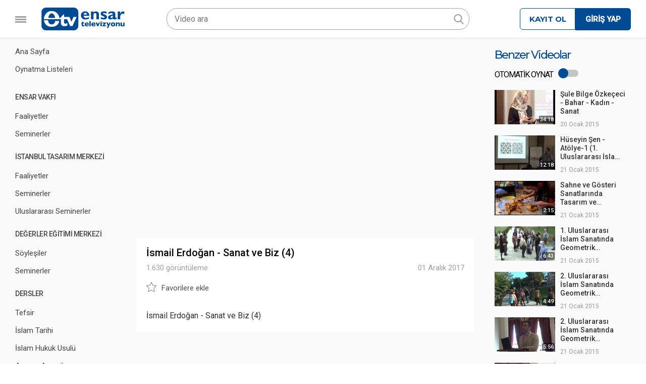

--- FILE ---
content_type: text/html; charset=UTF-8
request_url: https://ensar.tv/video/ismail-erdogan-sanat-ve-biz-4
body_size: 5028
content:

<!DOCTYPE html>
		<html  class="pc w1" itemscope itemtype="http://schema.org/Organization">
		<head>
		<meta http-equiv="Content-Type" content="text/html; charset=utf-8" />
		<meta http-equiv="Cache-control" content="max-age=864000">
		<title>İsmail Erdoğan - Sanat ve Biz (4)</title><meta property="og:description" content="İsmail Erdoğan - Sanat ve Biz (4)"><meta property="og:image" content="https://ensar.tv/theme/img/social-share-img.jpg"><meta property="og:title" content="İsmail Erdoğan - Sanat ve Biz (4)"><meta property="og:site_name" content="Ensar TV"><meta property="og:url" content="https://ensar.tv/video/ismail-erdogan-sanat-ve-biz-4"><meta name="twitter:card" value="summary" /><meta name="twitter:url" value="https://ensar.tv/video/ismail-erdogan-sanat-ve-biz-4" /><meta name="twitter:site" value="@EnsarTV" /><meta name="twitter:site:id" value="1336678062" /><meta name="twitter:creator" value="@EnsarTV" /><meta name="twitter:creator:id" value="1336678062" /><meta name="twitter:title" value="İsmail Erdoğan - Sanat ve Biz (4)" /><meta name="twitter:description" value="İsmail Erdoğan - Sanat ve Biz (4)" /><meta name="twitter:image" value="https://ensar.tv/theme/img/social-share-img.jpg" /><meta name="DC.title" lang="tr" content="İsmail Erdoğan - Sanat ve Biz (4)"><meta name="DC.creator" content="Ensar TV"><meta name="DC.subject" lang="tr" content="İsmail Erdoğan - Sanat ve Biz (4)"><meta name="DC.description" lang="tr" content="İsmail Erdoğan - Sanat ve Biz (4)"><meta name="DC.publisher" content="Ensar TV"><meta name="DC.type" scheme="DCMIType" content="Text"><meta name="DC.format" scheme="IMT" content="text/html"><meta name="DC.Language" content="tr-TR"><meta name="description" content="İsmail Erdoğan - Sanat ve Biz (4)"><meta name="keywords" content="istanbul tasarım merkezi,seminerler,ensar vakfı,ensar tv,video,ismail erdoğan - sanat ve biz (4)">
		<link rel="shortcut icon" type="image/x-icon" href="https://ensar.tv/theme/img/ensar-vakfi.ico">
		<link href="https://fonts.googleapis.com/css?family=Open+Sans:400&subset=latin-ext" rel="stylesheet">
		<link href="https://fonts.googleapis.com/css?family=Roboto:300,400,500&subset=latin-ext" rel="stylesheet">
		<link href="https://fonts.googleapis.com/css?family=Montserrat:500,700" rel="stylesheet" type="text/css">
		<meta name="viewport" content="width=device-width, initial-scale=1">
		<script type="text/javascript" src="https://ensar.tv/public/js/jquery.js??61348504363"></script>
		<script type="text/javascript" src="https://ensar.tv/public/js/global.min.js??61348504363"></script>
		<script type="text/javascript" src="https://ensar.tv/apps/scrollbar/scrollbar.js??61348504363"></script>
		<link href="https://ensar.tv/apps/scrollbar/scrollbar.css??61348504363" rel="stylesheet" type="text/css">
		<script type="text/javascript" src="https://ensar.tv/apps/scrollbar/mousewheel.js??61348504363"></script>
		<link href="https://ensar.tv/theme/css/global.min.css?98??61348504363" rel="stylesheet" type="text/css">
		<script type="text/javascript" src="https://ensar.tv/theme/js/global.min.js?3??61348504363"></script>
		<script type="text/javascript" src="https://ensar.tv/theme/js/ready.min.js??61348504363?"></script>
		<link rel="stylesheet" href="https://ensar.tv/theme/css/video.min.css?44??61348504363?2" type="text/css"></head>
		<body>
		
		<section id="site">
			
			<div id="ana-menu">
				<ul>
					<ul>
						<li><a href="https://ensar.tv/">Ana Sayfa</a></li>
						<li><a href="https://ensar.tv/oynatma-listeleri">Oynatma Listeleri</a></li>
					</ul>
					<ul><li class="baslik">ENSAR VAKFI</li></ul><li><a href="https://ensar.tv/ensar-vakfi/faaliyetler">Faaliyetler</a></li><li><a href="https://ensar.tv/ensar-vakfi/seminerler">Seminerler</a></li><ul><li class="baslik">İSTANBUL TASARIM MERKEZİ</li></ul><li><a href="https://ensar.tv/istanbul-tasarim-merkezi/faaliyetler">Faaliyetler</a></li><li><a href="https://ensar.tv/istanbul-tasarim-merkezi/seminerler">Seminerler</a></li><li><a href="https://ensar.tv/istanbul-tasarim-merkezi/uluslararasi-seminerler">Uluslararası Seminerler</a></li><ul><li class="baslik">DEĞERLER EĞİTİMİ MERKEZİ</li></ul><li><a href="https://ensar.tv/degerler-egitimi-merkezi/soylesiler">Söyleşiler</a></li><li><a href="https://ensar.tv/degerler-egitimi-merkezi/seminerler">Seminerler</a></li><ul><li class="baslik">DERSLER</li></ul><li><a href="https://ensar.tv/dersler/tefsir">Tefsir</a></li><li><a href="https://ensar.tv/dersler/islam-tarihi">İslam Tarihi</a></li><li><a href="https://ensar.tv/dersler/islam-hukuk-usulu">İslam Hukuk Usulü</a></li><li><a href="https://ensar.tv/dersler/arapca-avamil">Arapça Avamil</a></li><li><a href="https://ensar.tv/dersler/ilitam-arapca">İlitam Arapça</a></li><li><a href="https://ensar.tv/dersler/hadis-sohbetleri">Hadis Sohbetleri</a></li><ul><li><a href="https://ensar.tv/muhtelif">Muhtelif</a></li></ul>
					<ul>
						<div id="bottom_menu" class="pad1100m20">
							<a href="https://ensar.tv/hakkimizda">Yayıncı Künyesi (Hakkımızda)</a><br>
							<a href="https://ensar.tv/iletisim">İletişim</a><br>
						</div>
						<div id="copy" class="pad1100m20">
							Tüm içerik telifleri Ensar Vakfı'na aittir. İzinsiz kullanılamaz.<br><br>
							2026 &copy; Ensar Vakfı
						</div>
					</ul>
					
				</ul>
			</div>
			<section id="head" class="">
					
					<div id="mmi" class=""><span></span><span></span><span></span></div>
					<a href="https://ensar.tv/" id="logo"></a>
					<div id="search_cover"><div id="search" class="radius20p">
						<form action="https://ensar.tv/ara" method="get">
							<input autocomplete="off" placeholder="Video ara" type="text" name="ara" value="">
							<button class="radius20p" type="button" id="close"></button>
							<button class="radius20p" type="submit" id="submit"></button>
						</form>
					</div></div>
					<div id="member"><ul id="gk"><li id="kayit"><a href="https://ensar.tv/kayit-ol">KAYIT OL</a></li><li id="giris"><a href="https://ensar.tv/giris-yap"><span>GİRİŞ YAP</span></a></li></ul></div>
					
			</section><section id="body" class="video"><div id="ext1"><div id="ext2"><div id="ext3">
<div id="vi">

	<div id="player" class="resize" data-ratio="0.5625" width="100%" height="auto"></div>

	<!--<iframe id="player" class="resize" data-ratio="0.5625" width="100%" height="auto" src="https://www.youtube.com/embed/?rel=0&amp;showinfo=0&autoplay=1" frameborder="0" allow="autoplay; encrypted-media" allowfullscreen></iframe>-->
    
    <script>
	  var tag = document.createElement('script');
	  tag.src = 'https://www.youtube.com/iframe_api';
	  var firstScriptTag = document.getElementsByTagName('script')[0];
	  firstScriptTag.parentNode.insertBefore(tag, firstScriptTag);
	  var player;
	  function onYouTubeIframeAPIReady() {
		player = new YT.Player('player', {
		  height: 'auto',
		  width: '100%',
		  videoId: 'Twi52Zrb00Q',
		   playerVars: { 'autoplay': 1, 'controls': 1, 'enablejsapi':1, 'origin':'ensar.tv','rel':0,'showinfo':0 },
		  events: {
			'onReady': onPlayerReady,
			'onStateChange': onPlayerStateChange
		  }
		});
	  }
	  function onPlayerReady(event) {
		event.target.playVideo();
	  }
	  function onPlayerStateChange(event) {
		if(event.data==0){
			if($('input[name=otomatik_oynat]').val()==1){
				document.location.href='https://ensar.tv/video/sule-bilge-ozkececi-bahar-kadin-sanat';
			}
		}
	  }
	</script>
    
    <div id="pad">
        <h1>İsmail Erdoğan - Sanat ve Biz (4)</h1>
        <div id="ist" class="clear"><div id="izl">1.630 görüntüleme</div><div id="tar">01 Aralık 2017</div></div>
        <div id="but">
        	            <a data-mat="277" href="javascript:void(0)" class="add" id="fav"><svg id="czg" xmlns="http://www.w3.org/2000/svg" xmlns:xlink="http://www.w3.org/1999/xlink" version="1.1" x="0px" y="0px" viewBox="0 0 55.867 55.867" style="enable-background:new 0 0 55.867 55.867;" xml:space="preserve">
    <path d="M11.287,54.548c-0.207,0-0.414-0.064-0.588-0.191c-0.308-0.224-0.462-0.603-0.397-0.978l3.091-18.018L0.302,22.602  c-0.272-0.266-0.37-0.663-0.253-1.024c0.118-0.362,0.431-0.626,0.808-0.681l18.09-2.629l8.091-16.393  c0.168-0.342,0.516-0.558,0.896-0.558l0,0c0.381,0,0.729,0.216,0.896,0.558l8.09,16.393l18.091,2.629  c0.377,0.055,0.689,0.318,0.808,0.681c0.117,0.361,0.02,0.759-0.253,1.024L42.475,35.363l3.09,18.017  c0.064,0.375-0.09,0.754-0.397,0.978c-0.308,0.226-0.717,0.255-1.054,0.076l-16.18-8.506l-16.182,8.506  C11.606,54.51,11.446,54.548,11.287,54.548z M3.149,22.584l12.016,11.713c0.235,0.229,0.343,0.561,0.287,0.885L12.615,51.72  l14.854-7.808c0.291-0.154,0.638-0.154,0.931,0l14.852,7.808l-2.836-16.538c-0.056-0.324,0.052-0.655,0.287-0.885l12.016-11.713  l-16.605-2.413c-0.326-0.047-0.607-0.252-0.753-0.547L27.934,4.578l-7.427,15.047c-0.146,0.295-0.427,0.5-0.753,0.547L3.149,22.584z  "></path>
    </svg><svg id="dlg" xmlns="http://www.w3.org/2000/svg" xmlns:xlink="http://www.w3.org/1999/xlink" version="1.1" x="0px" y="0px" viewBox="0 0 55.867 55.867" style="enable-background:new 0 0 55.867 55.867;" xml:space="preserve">
    <path d="M55.818,21.578c-0.118-0.362-0.431-0.626-0.808-0.681L36.92,18.268L28.83,1.876c-0.168-0.342-0.516-0.558-0.896-0.558  s-0.729,0.216-0.896,0.558l-8.091,16.393l-18.09,2.629c-0.377,0.055-0.689,0.318-0.808,0.681c-0.117,0.361-0.02,0.759,0.253,1.024  l13.091,12.76l-3.091,18.018c-0.064,0.375,0.09,0.754,0.397,0.978c0.309,0.226,0.718,0.255,1.053,0.076l16.182-8.506l16.18,8.506  c0.146,0.077,0.307,0.115,0.466,0.115c0.207,0,0.413-0.064,0.588-0.191c0.308-0.224,0.462-0.603,0.397-0.978l-3.09-18.017  l13.091-12.761C55.838,22.336,55.936,21.939,55.818,21.578z" fill="#969696"></path></svg><span>Favorilere ekle</span></a>
        </div>
        
        <div id="ack">İsmail Erdoğan - Sanat ve Biz (4)</div>
    </div>
</div>
<div id="onerilen" class="video_scroll">
	<div class="mobpad">
        <div id="title">Benzer Videolar</div>
        
        
                
        
        <div id="otomatik_oynat"><div class="baslik">OTOMATİK OYNAT</div>
            <div class="ac_kapa acik">
                <a href="javascript:void(0)" id="kapla">
                    <div id="anahtar"></div>
                </a>
                <input type="hidden" name="otomatik_oynat" value="1">
            </div>
        </div>
        <div class="vc bnzr lod act radius2p nml"><a href="https://ensar.tv/video/sule-bilge-ozkececi-bahar-kadin-sanat"><div class="imglod"><span class="radius2p" id="sure">34:18</span><img onload="imgAct(this)" title="Şule Bilge Özkeçeci - Bahar - Kadın - Sanat" class="radius2p_top load" data-src="https://i.ytimg.com/vi/eNz-Zqu2ztw/mqdefault.jpg" width="100%" hegiht="auto" style="display: block;"></div><div class="info"><h3 class="word-break beflod">Şule Bilge Özkeçeci - Bahar - Kadın - Sanat</h3><div id="tarih" class="beflod">20 Ocak 2015</div></div></a></div><div class="vc bnzr lod act radius2p nml"><a href="https://ensar.tv/video/huseyin-sen-atolye-1-1-uluslararasi-islam-sanatinda-geometrik-desenler-calistayi"><div class="imglod"><span class="radius2p" id="sure">12:18</span><img onload="imgAct(this)" title="Hüseyin Şen - Atölye-1 (1. Uluslararası İslam Sanatında Geometrik Desenler Çalıştayı)" class="radius2p_top load" data-src="https://i.ytimg.com/vi/GpWtGFhz6WY/mqdefault.jpg" width="100%" hegiht="auto" style="display: block;"></div><div class="info"><h3 class="word-break beflod">Hüseyin Şen - Atölye-1 (1. Uluslararası İslam Sanatında Geometrik Desenler Çalıştayı)</h3><div id="tarih" class="beflod">21 Ocak 2015</div></div></a></div><div class="vc bnzr lod act radius2p nml"><a href="https://ensar.tv/video/sahne-ve-gosteri-sanatlarinda-tasarim-ve-uygulama"><div class="imglod"><span class="radius2p" id="sure">2:15</span><img onload="imgAct(this)" title="Sahne ve Gösteri Sanatlarında Tasarım ve Uygulama" class="radius2p_top load" data-src="https://i.ytimg.com/vi/07Z2DMtCtrg/mqdefault.jpg" width="100%" hegiht="auto" style="display: block;"></div><div class="info"><h3 class="word-break beflod">Sahne ve Gösteri Sanatlarında Tasarım ve Uygulama</h3><div id="tarih" class="beflod">21 Ocak 2015</div></div></a></div><div class="vc bnzr lod act radius2p nml"><a href="https://ensar.tv/video/1-uluslararasi-islam-sanatinda-geometrik-desenler-calistayi-edirne-gezisi"><div class="imglod"><span class="radius2p" id="sure">6:43</span><img onload="imgAct(this)" title="1. Uluslararası İslam Sanatında Geometrik Desenler Çalıştayı - Edirne Gezisi" class="radius2p_top load" data-src="https://i.ytimg.com/vi/fl9CNujSqNg/mqdefault.jpg" width="100%" hegiht="auto" style="display: block;"></div><div class="info"><h3 class="word-break beflod">1. Uluslararası İslam Sanatında Geometrik Desenler Çalıştayı - Edirne Gezisi</h3><div id="tarih" class="beflod">21 Ocak 2015</div></div></a></div><div class="vc bnzr lod act radius2p nml"><a href="https://ensar.tv/video/2-uluslararasi-islam-sanatinda-geometrik-desenler-calistayi-beysehir-gezisi"><div class="imglod"><span class="radius2p" id="sure">4:49</span><img onload="imgAct(this)" title="2. Uluslararası İslam Sanatında Geometrik Desenler Çalıştayı - Beyşehir Gezisi" class="radius2p_top load" data-src="https://i.ytimg.com/vi/EHoUUaGW9pk/mqdefault.jpg" width="100%" hegiht="auto" style="display: block;"></div><div class="info"><h3 class="word-break beflod">2. Uluslararası İslam Sanatında Geometrik Desenler Çalıştayı - Beyşehir Gezisi</h3><div id="tarih" class="beflod">21 Ocak 2015</div></div></a></div><div class="vc bnzr lod act radius2p nml"><a href="https://ensar.tv/video/2-uluslararasi-islam-sanatinda-geometrik-desenler-calistayi-acilis-konusmalari"><div class="imglod"><span class="radius2p" id="sure">5:56</span><img onload="imgAct(this)" title="2. Uluslararası İslam Sanatında Geometrik Desenler Çalıştayı Açılış Konuşmaları" class="radius2p_top load" data-src="https://i.ytimg.com/vi/Vr6LcOHBP8c/mqdefault.jpg" width="100%" hegiht="auto" style="display: block;"></div><div class="info"><h3 class="word-break beflod">2. Uluslararası İslam Sanatında Geometrik Desenler Çalıştayı Açılış Konuşmaları</h3><div id="tarih" class="beflod">21 Ocak 2015</div></div></a></div><div class="vc bnzr lod act radius2p nml"><a href="https://ensar.tv/video/hendesen-2-uluslararasi-islam-sanatinda-geometrik-desenler-sergisi"><div class="imglod"><span class="radius2p" id="sure">6:12</span><img onload="imgAct(this)" title="Hendesen - 2. Uluslararası İslam Sanatında Geometrik Desenler Sergisi" class="radius2p_top load" data-src="https://i.ytimg.com/vi/pKwQMwgfyWw/mqdefault.jpg" width="100%" hegiht="auto" style="display: block;"></div><div class="info"><h3 class="word-break beflod">Hendesen - 2. Uluslararası İslam Sanatında Geometrik Desenler Sergisi</h3><div id="tarih" class="beflod">21 Ocak 2015</div></div></a></div><div class="vc bnzr lod act radius2p nml"><a href="https://ensar.tv/video/iznik-ve-osmanli-sanatlari-resim-sergisi-karl-talip-karanin-bakisiyla"><div class="imglod"><span class="radius2p" id="sure">5:53</span><img onload="imgAct(this)" title="İznik ve Osmanlı Sanatları Resim Sergisi (Karl Talip Kara'nın Bakışıyla)" class="radius2p_top load" data-src="https://i.ytimg.com/vi/jwc7YLOPE0o/mqdefault.jpg" width="100%" hegiht="auto" style="display: block;"></div><div class="info"><h3 class="word-break beflod">İznik ve Osmanlı Sanatları Resim Sergisi (Karl Talip Kara'nın Bakışıyla)</h3><div id="tarih" class="beflod">21 Ocak 2015</div></div></a></div><div class="vc bnzr lod act radius2p nml"><a href="https://ensar.tv/video/hendesen-sergisi-1islam-sanatinda-geometrik-desenler-calistayi"><div class="imglod"><span class="radius2p" id="sure">2:20</span><img onload="imgAct(this)" title="Hendesen Sergisi (1.İslam Sanatında Geometrik Desenler Çalıştayı)" class="radius2p_top load" data-src="https://i.ytimg.com/vi/0BJAs66dDKo/mqdefault.jpg" width="100%" hegiht="auto" style="display: block;"></div><div class="info"><h3 class="word-break beflod">Hendesen Sergisi (1.İslam Sanatında Geometrik Desenler Çalıştayı)</h3><div id="tarih" class="beflod">21 Ocak 2015</div></div></a></div><div class="vc bnzr lod act radius2p nml"><a href="https://ensar.tv/video/baharin-sanata-yansimasi-sankad-sergisi"><div class="imglod"><span class="radius2p" id="sure">5:26</span><img onload="imgAct(this)" title="Baharın Sanata Yansıması (Sankad Sergisi)" class="radius2p_top load" data-src="https://i.ytimg.com/vi/aOhvOs0T7-c/mqdefault.jpg" width="100%" hegiht="auto" style="display: block;"></div><div class="info"><h3 class="word-break beflod">Baharın Sanata Yansıması (Sankad Sergisi)</h3><div id="tarih" class="beflod">21 Ocak 2015</div></div></a></div><div class="vc bnzr lod act radius2p nml"><a href="https://ensar.tv/video/reza-hemmatirad-sanat-uzerine"><div class="imglod"><span class="radius2p" id="sure">23:10</span><img onload="imgAct(this)" title="Reza Hemmatirad - Sanat Üzerine" class="radius2p_top load" data-src="https://i.ytimg.com/vi/PnxuGgfPX9c/mqdefault.jpg" width="100%" hegiht="auto" style="display: block;"></div><div class="info"><h3 class="word-break beflod">Reza Hemmatirad - Sanat Üzerine</h3><div id="tarih" class="beflod">21 Ocak 2015</div></div></a></div><div class="vc bnzr lod act radius2p nml"><a href="https://ensar.tv/video/asim-gultekin-gelin-konusalim-[sanat-siyaset-felsefe]"><div class="imglod"><span class="radius2p" id="sure">22:05</span><img onload="imgAct(this)" title="Asım Gültekin | Gelin Konuşalım - [Sanat - Siyaset - Felsefe]" class="radius2p_top load" data-src="https://i.ytimg.com/vi/dSp0VE1YpUU/mqdefault.jpg" width="100%" hegiht="auto" style="display: block;"></div><div class="info"><h3 class="word-break beflod">Asım Gültekin | Gelin Konuşalım - [Sanat - Siyaset - Felsefe]</h3><div id="tarih" class="beflod">21 Ocak 2015</div></div></a></div><div class="vc bnzr lod act radius2p nml"><a href="https://ensar.tv/video/2-uluslararasi-islam-sanatinda-geometrik-desenler-calistayi-roportajlar"><div class="imglod"><span class="radius2p" id="sure">8:06</span><img onload="imgAct(this)" title="2. Uluslararası İslam Sanatında Geometrik Desenler Çalıştayı - Röportajlar" class="radius2p_top load" data-src="https://i.ytimg.com/vi/QdOdq8jlVOc/mqdefault.jpg" width="100%" hegiht="auto" style="display: block;"></div><div class="info"><h3 class="word-break beflod">2. Uluslararası İslam Sanatında Geometrik Desenler Çalıştayı - Röportajlar</h3><div id="tarih" class="beflod">21 Ocak 2015</div></div></a></div><div class="vc bnzr lod act radius2p nml"><a href="https://ensar.tv/video/naser-mughrabi-uluslararasi-islam-sanatinda-geometrik-desenler-atolye-1"><div class="imglod"><span class="radius2p" id="sure">23:37</span><img onload="imgAct(this)" title="Naser Mughrabi - Uluslararası İslam Sanatında Geometrik Desenler (Atölye 1)" class="radius2p_top load" data-src="https://i.ytimg.com/vi/36_qZapwJXU/mqdefault.jpg" width="100%" hegiht="auto" style="display: block;"></div><div class="info"><h3 class="word-break beflod">Naser Mughrabi - Uluslararası İslam Sanatında Geometrik Desenler (Atölye 1)</h3><div id="tarih" class="beflod">21 Ocak 2015</div></div></a></div><div class="vc bnzr lod act radius2p nml"><a href="https://ensar.tv/video/erol-erdogan-danistayin-katsayi-uygulamasi"><div class="imglod"><span class="radius2p" id="sure">27:30</span><img onload="imgAct(this)" title="Erol Erdoğan - Danıştayın Katsayı Uygulaması" class="radius2p_top load" data-src="https://i.ytimg.com/vi/N3vduH3S8OA/mqdefault.jpg" width="100%" hegiht="auto" style="display: block;"></div><div class="info"><h3 class="word-break beflod">Erol Erdoğan - Danıştayın Katsayı Uygulaması</h3><div id="tarih" class="beflod">21 Ocak 2015</div></div></a></div>	</div>
</div></div></div></div>    
    
				
				<section id="social">
					<ul class="_4"><li><a class="load-bg" target="_blank" href="https://www.youtube.com/channel/UCihQGr1CELdLencLTczJYxw/" id="youtube"><span>Youtube</span></a></li><li><a class="load-bg" target="_blank" href="https://www.facebook.com/ensarinfo" id="facebook"><span>Facebook</span></a></li><li><a class="load-bg" target="_blank" href="https://twitter.com/ensarvakfi" id="twitter"><span>Twitter</span></a></li><li><a class="load-bg" target="_blank" href="https://www.instagram.com/ensarvakfi" id="instagram"><span>Instagram</span></a></li></ul>
				</section>
				
			</section>
		</section>
		<script async src="https://www.googletagmanager.com/gtag/js?id=UA-47362883-23"></script>
		<script>
		  window.dataLayer = window.dataLayer || [];
		  function gtag(){dataLayer.push(arguments);}
		  gtag('js', new Date());
		  gtag('config', 'UA-47362883-23');
		</script><script defer src="https://static.cloudflareinsights.com/beacon.min.js/vcd15cbe7772f49c399c6a5babf22c1241717689176015" integrity="sha512-ZpsOmlRQV6y907TI0dKBHq9Md29nnaEIPlkf84rnaERnq6zvWvPUqr2ft8M1aS28oN72PdrCzSjY4U6VaAw1EQ==" data-cf-beacon='{"version":"2024.11.0","token":"7230c9857139475f93ab33bd8f01ae01","r":1,"server_timing":{"name":{"cfCacheStatus":true,"cfEdge":true,"cfExtPri":true,"cfL4":true,"cfOrigin":true,"cfSpeedBrain":true},"location_startswith":null}}' crossorigin="anonymous"></script>
</body></html>

--- FILE ---
content_type: text/css
request_url: https://ensar.tv/theme/css/global.min.css?98??61348504363
body_size: 5371
content:
.PP #PPpage:before,.clear:after,.lod.act .beflod:before,.sk-fading-circle .sk-circle:before,.vc.oy #adet:after,.vc.oy #oynat:before,section#social a:before{content:''}#head,#head #member,#mmi,#search_cover,.collr,.video_scroll .vc,.w3 .video_scroll #scroll,section#social a:before,section#social ul a span,ul#gk li{vertical-align:top}#bottom_menu a,*{font-family:Roboto,Arial,sans-serif}*,p{padding:0}#sfyblg,img{font-style:italic}#head,.lod.act .beflod:before{top:0;display:block;width:100%}#head,#mmi span,.lod .imglod,body,html,section#social,section#social ul{width:100%}#head,#mmi span,#search,#search input,#site,.clear:after{display:block}a#logo,body,html{display:inline-block}#bottom_menu a:hover,#notact a:hover{text-decoration:underline}#notact a.dis,*{text-decoration:none}body,html{height:100%!important}*{box-sizing:border-box;-webkit-box-sizing:border-box;-moz-box-sizing:border-box;list-style:none;background-position:center center;background-repeat:no-repeat;margin:0}b,strong{font-weight:700!important}p{margin:15px 0}.clear:after{clear:both}.radius2p{border-radius:2px;-moz-border-radius:2px;-webkit-border-radius:2px}.radius6p{border-radius:6px;-moz-border-radius:6px;-webkit-border-radius:6px}.radius50{border-radius:50%;-moz-border-radius:50%;-webkit-border-radius:50%}.radius20p{border-radius:20px;-moz-border-radius:20px;-webkit-border-radius:20px}img{display:none;font-size:13px;line-height:20px;color:#a0a0a0}@keyframes animate_haber{0%{background-position:-800px 0}100%{background-position:800px 0}}.lod.act .beflod:before,.lod.act .imglod{background-color:#ccc;animation-name:animate_haber;animation-duration:2s;animation-iteration-count:infinite;animation-timing-function:linear;background:-webkit-gradient(linear,left top,right top,color-stop(8%,#eee),color-stop(18%,#ddd),color-stop(33%,#eee));background:-webkit-linear-gradient(left top,#eee 8%,#ddd 18%,#eee 33%);background:linear-gradient(left top,#eee 8%,#ddd 18%,#eee 33%);-webkit-background-size:800px 400px;background-size:800px 400px}.vc.oy #adet:after,.vc.oy #oynat:before,.video_scroll #next,.video_scroll #prev,ul#social-circ a{background-repeat:no-repeat;background-position:center center}#search button#close,#search button#submit{background-color:transparent;outline:0;cursor:pointer}.lod.act .imglod img{visibility:hidden!important}.lod.act .beflod{position:relative!important;z-index:2}.lod.act .beflod:before{position:absolute;z-index:2;left:0;right:0;bottom:0;height:100%}#ana-menu>ul,#ana-menu>ul>ul li,#search,form#bulten #cov{position:relative}#body,#mmi{z-index:10}#mmi,a#logo{height:45px}#head{position:fixed;z-index:999;background-color:#fff;padding:15px 20px;-webkit-box-shadow:0 1px 3px 0 rgba(0,0,0,.1)!important;box-shadow:0 1px 3px 0 rgba(0,0,0,.1)!important}#mmi{width:52px;margin:0 5px 0 0;padding:15px;float:left;cursor:pointer}#mmi span{height:3px;margin-top:2px;background-color:#a0a0a0}#mmi.active span:nth-child(1),#mmi.active span:nth-child(4){top:11px;width:0%;left:50%}a#logo{float:left;background-image:url(../img/ensar-tv-logo.svg);width:165px;background-size:165px 45px}#search_cover{width:calc(100% - 530px);margin:0 30px;float:left}#search{border:1px solid #a0a0a0;margin:1px auto;max-width:600px}#search input{margin:10px 15px;padding-right:20px;border:0;outline:0;font-size:16px;line-height:21px;width:calc(100% - 47px)}#search button#submit{position:absolute;border:0;top:0;right:0;width:41px;height:41px;background-image:url(../img/search.svg);background-size:20px 20px}#search button#close{display:none;position:absolute;border:0;top:0;left:0;width:37px;height:37px;background-image:url(../img/close.svg);background-size:13px 13px}#ana-menu>ul,#head #member,ul#gk,ul#gk li{display:inline-block}#head #member{float:right;height:45px}ul#gk{width:220px;height:43px;margin-top:1px}ul#gk li{width:50%}ul#gk li#kayit a{color:#004b93;border:1px solid #004b93;padding:13px 12px!important;border-top-left-radius:6px;border-bottom-left-radius:6px;-moz-border-radius-topleft:6px;-moz-border-radius-bottomleft:6px;-webkit-border-top-left-radius:6px;-webkit-border-bottom-left-radius:6px}#ana-menu{width:0;position:fixed;z-index:998;top:0;left:0;height:100%!important}#ana-menu>ul{width:200px;height:calc(100% - 75px)!important;margin-top:75px;background-color:#fafafa;overflow:hidden}#ana-menu ul li{display:block;margin:0 10px; border-radius:8px}#ana-menu ul li:not(.baslik):hover{background-color:#dcdcdc}#ana-menu ul li a,#ana-menu ul li.baslik{display:block;padding:7px 18px;color:#444;font-weight:400}#iletisim #map,form#bulten #cov,section#social,section#social a:before,section#social ul a span,section#social ul li,ul#social-circ a{display:inline-block}#ana-menu ul li.baslik{font-size:14px;line-height:21px;font-weight:500;letter-spacing:-.5px;padding-bottom:0!important}#ana-menu ul li a{font-size:15px;line-height:21px}#ana-menu>ul>ul{padding:10px 0;margin:0}#ana-menu>ul>ul:first-child{border:none!important}#body{margin-top:75px;padding:0;background-color:#fafafa}#bottom_menu{padding:15px 30px}#bottom_menu a{font-size:14px;line-height:34px;white-space:nowrap;color:#444;font-weight:400}#copy{font-size:13px;line-height:22px;font-weight:400;padding:0 30px 20px;color:#777}ul#social-circ{text-align:left}#iletisim #map,#notact,.PP,.vc.oy #adet,ul#menu a{text-align:center}ul#social-circ a{width:40px;height:40px;margin-left:5px;background-size:40px 40px}section#social a#facebook:before,ul#social-circ #facebook{background-image:url(../img/facebook.svg)}section#social a#youtube:before,ul#social-circ #youtube{background-image:url(../img/youtube.svg)}section#social a#twitter:before,ul#social-circ #twitter{background-image:url(../img/twitter.svg)}section#social a#instagram:before,ul#social-circ #instagram{background-image:url(../img/instagram.svg)}ul#social-circ a:first-child{margin:0!important}section#social ul{display:block}section#social ul a{text-align:center;padding:5px 0 10px;display:block}section#social ul._4 li{width:calc(100% / 4)}section#social ul._3 li{width:calc(100% / 3)}section#social ul._2 li{width:calc(100% / 2)}section#social ul._1 li{width:100%}section#social ul a span{color:#fff;font-size:14px;font-weight:400;line-height:40px}section#social a:before{width:40px;height:40px;background-size:40px 40px;margin-right:10px}section#social a#facebook{background-color:#3b5a98}section#social a#youtube{background-color:#d42428}section#social a#twitter{background-color:#0fb3c9}section#social a#instagram{background-color:#527fa2}section #title{margin-bottom:15px;display:block;font-size:22px;line-height:28px;font-weight:500;font-family:Montserrat,sans-serif;letter-spacing:-2px;color:#004b93}#iletisim #map{color:#004b93}#iletisim #map svg{fill:#004b93;width:40px;height:40px}#iletisim #map:hover svg{fill:#000}#iletisim #map div{line-height:40px}#iletisim #map:hover div{color:#000}#iletisim ul#social-circ{display:block;margin:10px 0}form#bulten button,form#bulten input{outline:0;display:inline-block}form#bulten #cov{height:40px;width:100%}form#bulten{max-width:340px;display:block;margin:10px 0}form#bulten input{display:block;width:100%;border:1px solid #004b93;font-size:15px;line-height:16px;padding:11px 91px 11px 11px}form#bulten input:focus{border:2px solid #004b93;padding:10px;width:100%}form#bulten button{position:absolute;right:0;top:0;cursor:pointer;width:80px;height:40px;background-color:#004b93;border:none;color:#fff}form#bulten .error,form#bulten .success{font-size:16px;padding-bottom:20px;float:left;line-height:20px}form#bulten .error{color:red}form#bulten .success{color:#09f}section .col-left,section .col-right{width:calc(50% - 20px);display:inline-block;float:left}section .col-left{padding-right:20px}section .col-right{padding-left:20px}section .clear:after{display:block;clear:both}#body.marleft0{margin-left:0!important}#body #ext1{padding:30px}#body #ext3{visibility:hidden;width:100%;font-size:0;margin:0 auto}#body a,#body p{font-size:18px;line-height:29px}#body.w7 #ext3{width:1530px}#body.w6 #ext3{width:1275px}#body.w5 #ext3{width:1150px}#body.w4 #ext3{width:920px}#body.w3 #ext3{width:690px}#body.w2 #ext3{width:460px}#body.w1 #ext3{width:100%}#body.w2 #ext1,#body.w3 #ext1{padding:25px 30px}#body.w1 #ext1{padding:25px 0}#body.w1 #title{padding:0 20px}#body.ara.w1 .vc,#body.profil.w1 .vc,#body.w1 #kategori .vc{width:calc(50% - 5px)!important;margin-right:10px}#body.ara.w1 .vc:nth-child(2n),#body.profil.w1 .vc:nth-child(2n),#body.w1 #kategori .vc:nth-child(2n){margin-right:0!important}#body.kategori .vc{margin-bottom:30px}#body.w2 .vc.vh,#body.w3 .vc.vh,#body.w4 .vc.vh,#body.w5 .vc.vh{width:225px!important}#body.w6 .vc.vh,#body.w7 .vc.vh{width:250px!important}#body.w7 .vc .imglod{width:100%;height:auto}#body.w7 .vc.act .imglod{width:250px!important;height:140.6px}#body.w6 .vc.act .imglod{height:140.6px}#body.w2 .vc.act .imglod,#body.w3 .vc.act .imglod,#body.w4 .vc.act .imglod,#body.w5 .vc.act .imglod{height:126.5px}#body.w1 .vc.act .imglod{height:125px}#body p{margin:15px 0}#notact,#notact a{font-size:15px;line-height:20px}#notact{padding:30px;background-color:beige;color:#aa302d}#notact a{display:inline;color:#15c}#notact a.dis{pointer-events:none;cursor:default}.video_scroll{margin-top:30px;font-size:0!important}.video_scroll .alan_baslik{margin-bottom:10px;padding-right:5px;display:inline-block;width:100%}.video_scroll .alan_baslik h1{font-size:19px;color:#000;font-family:Roboto,Arial,sans-serif;font-weight:400;line-height:29px;float:left}.video_scroll .alan_baslik a{font-size:15px;color:#004b93;font-family:Roboto,Arial,sans-serif;font-weight:400;line-height:20px;float:right}.video_scroll #cover{position:relative;width:100%;margin-bottom:20px}.video_scroll #scroll_cover{position:relative;width:calc(100% - 5px);overflow:hidden}#body.w1 .video_scroll #scroll_cover{width:calc(100% - 0px)}.video_scroll #scroll{margin-top:0}.vc.oy #adet:after,.vc.oy #oynat:before{margin:0 auto;background-size:24px 24px}.vc .imglod{position:relative}.vc.oy #adet_op{position:absolute;background-color:#333;width:35%;height:100%;right:0;opacity:.8;-ms-filter:"alpha(opacity=80)";z-index:2}.vc.oy:hover #adet_op{width:100%;z-index:4}.vc.oy #adet{position:absolute;opacity:1;-ms-filter:"alpha(opacity=100)";width:35%;height:100%;right:0;color:#fff;display:flex;-ms-flex-direction:column;-webkit-flex-direction:column;flex-direction:column;-ms-flex-align:center;-webkit-align-items:center;align-items:center;-ms-flex-pack:center;-webkit-justify-content:center;justify-content:center;z-index:3}.vc.oy #adet span{font-size:18px;line-height:26px}.vc.oy #adet:after{display:block;width:24px;height:24px;background-image:url(../img/liste-oynat.svg)}.vc.oy #oynat{display:none;position:absolute;width:100%;height:100%;left:0;right:0;top:0;bottom:0;-ms-flex-direction:column;-webkit-flex-direction:column;flex-direction:column;-ms-flex-align:center;-webkit-align-items:center;align-items:center;-ms-flex-pack:center;-webkit-justify-content:center;justify-content:center;z-index:5;color:#fff;font-size:16px}.vc.oy #oynat:before{display:block;width:24px;height:24px;background-image:url(../img/oynat.svg)}.vc.oy:hover #oynat{display:flex}.video_scroll .vc.oy h3{-webkit-line-clamp:2!important}.video_scroll .vc.vh{width:225px;height:250px;background-color:#fff;display:inline-block;margin-right:5px;margin-bottom:5px!important}#body.w1 .vc.oy:nth-child(2n){margin-right:0!important}#body.w1 .vc{height:auto!important}#body.w1 .vc.oy{width:calc((100% - 5px)/ 2)}.video_scroll .vc img{display:block;width:100%;height:auto;max-height:150px}.video_scroll .vc #tur{display:block;padding:0;margin:5px 15px;color:#999;font-size:12px;line-height:17px}.video_scroll .vc h3{margin:10px 15px 5px;word-wrap:break-word;font-size:15px;line-height:20px;color:#333;font-family:Roboto,sans-serif;font-weight:400;-webkit-transition:.25s ease-in-out;transition:.25s ease-in-out;-moz-transition:.25s ease-in-out;-o-transition:.25s ease-in-out;display:-webkit-box;max-height:60px;-webkit-line-clamp:3;-webkit-box-orient:vertical;overflow:hidden;text-overflow:ellipsis}.video_scroll .vc:last-child{margin-right:0!important}.video_scroll .vc:hover h3{color:#004b93}.video_scroll .vc #tarih{display:inline-block;margin:5px 15px 10px;font-size:12px;line-height:17px;color:#999}.video_scroll #next,.video_scroll #prev{position:absolute;width:35px;height:50px;background-color:#004b93;z-index:101;opacity:.4;-ms-filter:"alpha(opacity=40)";background-size:20px 20px;top:calc(50% - 30px)}.video_scroll #next:hover,.video_scroll #prev:hover{opacity:1;-ms-filter:"alpha(opacity=100)"}.video_scroll #prev{left:-35px;background-image:url(../img/prev.svg);display:none;border-bottom-left-radius:3px;-moz-border-radius-topleft:3px;-moz-border-radius-bottomleft:3px;-webkit-border-top-left-radius:3px;-webkit-border-bottom-left-radius:3px}.video_scroll #next{right:-30px;background-image:url(../img/next.svg);border-bottom-right-radius:3px;-moz-border-radius-topright:3px;-moz-border-radius-bottomright:3px;-webkit-border-top-right-radius:3px;-webkit-border-bottom-right-radius:3px}#body.w2 #prev,#body.w3 #prev{width:30px;left:-30px;background-size:18px 18px}#body.w2 #next,#body.w3 #next{width:30px;right:-25px;background-size:18px 18px}#body.w1 .video_scroll #next,#body.w1 .video_scroll #prev{display:none!important}.w3 .video_scroll #scroll{width:auto}.w3 .video_scroll .ps-scrollbar-x-rail{opacity:.6}.w4 .video_scroll .vc.vh{margin-bottom:0!important;margin-top:0!important}@media all and (max-width:500px){#ana-menu ul li a,#ana-menu ul li.baslik{font-size:16px;line-height:24px}#bottom_menu a{font-size:18px;line-height:28px;margin:10px 0;display:inline-block}#copy{font-size:15px}}@media all and (max-width:800px){.video_scroll .alan_baslik{margin:5px 15px 15px;width:calc(100% - 30px)}}button.button{cursor:pointer;color:#fff;border:none;padding:10px 17px;margin:0;outline-color:#004b93;background-color:#004b93;display:inline;font-size:15px;font-weight:500}.input #bord div#a{background-color:#004b93!important}#error_top,#success{margin-top:10px!important}.collr{width:calc(50% - 20px);font-size:0;display:inline-block}.coll{padding-right:20px}.colr{padding-left:20px}form.gkf{max-width:400px;display:block;margin:0 auto 30px}form.gkf h3{letter-spacing:-2px;font-family:Montserrat,sans-serif;color:#004b93;font-weight:700;font-size:36px}form.gkf h3 span{display:block;margin-top:10px;font-size:17px;line-height:22px;color:#414141;font-weight:400;text-transform:none;letter-spacing:-1px}#member img#user{display:inline;width:41px;height:41px;float:left;margin-top:2px}#member #uye{line-height:41px;font-size:16px;float:left;margin-left:10px}@media all and (max-width:1400px){#body{margin-left:230px}#ana-menu ul{width:230px}#ana-menu ul li a,#ana-menu ul li.baslik{padding-left:20px;padding-right:20px}}@media all and (min-width:1100px){#head{padding:15px 30px 15px 15px;height:75px}#mmi{margin:0 15px 0 0;padding:15px}#ana-menu ul{width:250px}#body{margin-left:250px}form#bulten{max-width:340px}}@media all and (max-width:1100px){.pad1100m20{padding-left:20px!important;padding-right:20px!important}section .col-left,section .col-right{width:100%!important;padding:0!important}form#bulten{max-width:100%!important}}@media all and (min-width:950px){ul#gk a{font-family:Montserrat,sans-serif;display:block;color:#004b93;padding:14px 12px;line-height:15px;text-align:center;font-size:15px;font-weight:700}ul#gk li#giris a{color:#fff;background-color:#004b93;border-top-right-radius:6px;border-bottom-right-radius:6px;-moz-border-radius-topright:6px;-moz-border-radius-bottomright:6px;-webkit-border-top-right-radius:6px;-webkit-border-bottom-right-radius:6px}}@media all and (max-width:950px){ul#gk,ul#gk li#giris{width:41px}#ana-menu,#member #uye,ul#gk li#giris span{display:none}ul#gk li#kayit{display:none!important}ul#gk li#giris a{width:41px;height:41px;margin-top:2px;display:block;background-image:url(../img/user.svg);background-size:41px 41px}#body{margin-left:0!important}#search_cover{width:calc(100% - 323px)}}@media all and (max-width:800px){#ana-menu>ul,#body{margin-top:65px}#head{padding:10px 15px 10px 0;height:65px}#ana-menu>ul{height:calc(100% - 65px)!important}form.gkf{display:block}.coll,.colr{width:100%;padding:0}.giris-yap #ext3,.profil #ext3,.sifrem-neydi #ext3{padding:0 20px!important}}@media all and (max-width:600px){section#social a span{display:none!important}#body.hakkimizda #ext3,#body.iletisim #ext3{padding:0 20px}}@media all and (max-width:500px){#search,#search_cover{width:41px;height:41px}#search_cover{float:right;margin:1px 0 1px 10px}#search{border-width:2px}#search input{display:none;margin:8px 15px;padding-left:20px!important;width:calc(100% - 30px)}#search button#submit{width:37px;height:37px}#head.as #search_cover{width:calc(100% - 57px);margin-left:0!important}#head.as #search{width:100%}#head.as #logo,#head.as #member{display:none}#head.as #search button#close,#head.as #search input{display:block}}@media all and (max-width:505px){#ana-menu,#ana-menu ul{width:100%}#ana-menu{left:-100%}}.PP{overflow-y:scroll;width:100%;background-color:rgba(0,0,0,.4);position:fixed;height:100%}.PP #PPcover,.PP #PPpage:before,.hide{display:inline-block}.PP,.PP #PPcover,.PP #PPpage:before{vertical-align:middle}.PP #PPpage{margin:0;top:0;left:0;width:100%;height:100%!important;position:absolute}.PP #PPpage:before{height:100%}.PP #PPcontent,.PP #PPcover,.PP #PPtitle{width:auto;height:auto}.PP #PPcover{text-align:left;position:relative;min-width:150px;background:#fff;padding:0;margin:100px auto}#auto_load_icon,#oylist ul,#uye_menu ul,.syf{text-align:center}.PP #PPcontent div,.PP #PPtitle{display:block}.PP #PPtitle{font-size:14px;font-weight:700;line-height:20px;padding:10px 40px 10px 10px;background-color:#e6e6e6}.PP #PPcontent{position:relative;display:block;font-family:inherit;font-weight:400;font-size:14px;line-height:22px;color:#000;padding:0}.PP #PPcontent p{padding:10px;margin:0}.PP #PPclose{width:20px;height:20px;position:absolute;right:10px;top:10px;background:url([data-uri]);cursor:pointer}.PP #PPclose:hover{background:url([data-uri]) -20px -20px}.PP #PPcontent a{display:inline-block}.PP #PPcontent *{font-size:15px;line-height:27px}.syf{display:block;width:100%;padding:30px 10px}.syf a{display:inline-block;padding:7px 10px;background-color:#eee;color:#414141;margin:0 5px;border-radius:15px;-moz-border-radius:15px;-o-border-radius:15px;-webkit-border-radius:15px;-ms-webkit-radius:15px}.syf a:hover{background-color:#bfbfbf}.syf a.act,.syf a.act:hover{background-color:#004b93;color:#fff}#sfyblg{padding:15px 0 0;font-size:13px;line-height:15px;text-align:left}#body.w1 #sfyblg{padding:15px 20px 0}#loader{position:absolute;top:0;left:0;width:100%;height:100%;background-color:#fff;opacity:.75;-ms-filter:"alpha(opacity=75)";-khtml-opacity:.75;-moz-opacity:.75}#loader #loader_top{display:block!important}.sk-fading-circle{margin:0 auto;width:40px;height:40px;position:relative}.sk-fading-circle .sk-circle{width:100%;height:100%;position:absolute;left:0;top:0}.sk-fading-circle .sk-circle:before{display:block;margin:0 auto;width:15%;height:15%;background-color:#009ee1;border-radius:100%;-webkit-animation:sk-circleFadeDelay 1.2s infinite ease-in-out both;animation:sk-circleFadeDelay 1.2s infinite ease-in-out both}#oylist a,#oylist li,#uye_menu a,#uye_menu li,.lds-facebook,.lds-facebook div{display:inline-block}#oylist,#oylist ul,#uye_menu,#uye_menu ul{display:block}.sk-fading-circle .sk-circle2{-webkit-transform:rotate(30deg);-ms-transform:rotate(30deg);transform:rotate(30deg)}.sk-fading-circle .sk-circle3{-webkit-transform:rotate(60deg);-ms-transform:rotate(60deg);transform:rotate(60deg)}.sk-fading-circle .sk-circle4{-webkit-transform:rotate(90deg);-ms-transform:rotate(90deg);transform:rotate(90deg)}.sk-fading-circle .sk-circle5{-webkit-transform:rotate(120deg);-ms-transform:rotate(120deg);transform:rotate(120deg)}.sk-fading-circle .sk-circle6{-webkit-transform:rotate(150deg);-ms-transform:rotate(150deg);transform:rotate(150deg)}.sk-fading-circle .sk-circle7{-webkit-transform:rotate(180deg);-ms-transform:rotate(180deg);transform:rotate(180deg)}.sk-fading-circle .sk-circle8{-webkit-transform:rotate(210deg);-ms-transform:rotate(210deg);transform:rotate(210deg)}.sk-fading-circle .sk-circle9{-webkit-transform:rotate(240deg);-ms-transform:rotate(240deg);transform:rotate(240deg)}.sk-fading-circle .sk-circle10{-webkit-transform:rotate(270deg);-ms-transform:rotate(270deg);transform:rotate(270deg)}.sk-fading-circle .sk-circle11{-webkit-transform:rotate(300deg);-ms-transform:rotate(300deg);transform:rotate(300deg)}.sk-fading-circle .sk-circle12{-webkit-transform:rotate(330deg);-ms-transform:rotate(330deg);transform:rotate(330deg)}.sk-fading-circle .sk-circle2:before{-webkit-animation-delay:-1.1s;animation-delay:-1.1s}.sk-fading-circle .sk-circle3:before{-webkit-animation-delay:-1s;animation-delay:-1s}.sk-fading-circle .sk-circle4:before{-webkit-animation-delay:-.9s;animation-delay:-.9s}.sk-fading-circle .sk-circle5:before{-webkit-animation-delay:-.8s;animation-delay:-.8s}.sk-fading-circle .sk-circle6:before{-webkit-animation-delay:-.7s;animation-delay:-.7s}.sk-fading-circle .sk-circle7:before{-webkit-animation-delay:-.6s;animation-delay:-.6s}.sk-fading-circle .sk-circle8:before{-webkit-animation-delay:-.5s;animation-delay:-.5s}.sk-fading-circle .sk-circle9:before{-webkit-animation-delay:-.4s;animation-delay:-.4s}.sk-fading-circle .sk-circle10:before{-webkit-animation-delay:-.3s;animation-delay:-.3s}.sk-fading-circle .sk-circle11:before{-webkit-animation-delay:-.2s;animation-delay:-.2s}.sk-fading-circle .sk-circle12:before{-webkit-animation-delay:-.1s;animation-delay:-.1s}@-webkit-keyframes sk-circleFadeDelay{0%,100%,39%{opacity:0}40%{opacity:1}}@keyframes sk-circleFadeDelay{0%,100%,39%{opacity:0}40%{opacity:1}}#auto_load_icon{display:none;width:100%}.lds-facebook{position:relative;width:64px;height:64px}.lds-facebook div{position:absolute;left:6px;width:13px;background:#004b93;animation:lds-facebook 1.2s cubic-bezier(0,.5,.5,1) infinite}.lds-facebook div:nth-child(1){left:6px;animation-delay:-.24s}.lds-facebook div:nth-child(2){left:26px;animation-delay:-.12s}.lds-facebook div:nth-child(3){left:45px;animation-delay:0}@keyframes lds-facebook{0%{top:6px;height:51px}100%,50%{top:19px;height:26px}}#uye_menu{background-color:#004b93}#uye_menu a{color:#fff;padding:15px}#oylist{background-color:#f5f5f5}#oylist a{color:#444;padding:13px 15px 11px;font-weight:500;font-size:16px}#oylist li{border-bottom:3px solid #f5f5f5}#oylist li.act{border-bottom:3px solid #444}#body.w7.oynatma-listesi #ext3,#body.w7.video #ext3{width:1225px!important}#body.w7.oynatma-listesi #vi,#body.w7.video #vi{width:calc(100% - 420px)}#body.w7.oynatma-listesi #onerilen,#body.w7.video #onerilen{width:400px!important}#body.w6.oynatma-listesi #ext3,#body.w6.video #ext3{width:1225px!important}#body.w6.oynatma-listesi #vi,#body.w6.video #vi{width:calc(100% - 420px)}#body.w6.oynatma-listesi #onerilen,#body.w6.video #onerilen{width:400px!important}#body.w5.oynatma-listesi #ext3,#body.w5.video #ext3{width:1225px!important}#body.w5.oynatma-listesi #vi,#body.w5.video #vi{width:calc(100% - 370px)}#body.w5.oynatma-listesi #onerilen,#body.w5.video #onerilen{width:350px!important}#body.w4.oynatma-listesi #ext3,#body.w4.video #ext3{width:100%!important}#body.w4.oynatma-listesi #vi,#body.w4.video #vi{width:calc(100% - 320px)}#body.w4.oynatma-listesi #onerilen,#body.w4.video #onerilen{width:300px!important}#body.oynatma-listesi #ext1,#body.video #ext1{padding:20px}.vc #sure{position:absolute;background-color:rgba(0,0,0,.5);color:#fff;padding:2px;font-weight:500}.lod.act .imglod #sure{visibility:hidden!important}.vc.vh{margin-bottom:30px}.ps-scrollbar-y-rail{right:0!important}.ps-scrollbar-y{-webkit-border-radius:0!important;-moz-border-radius:0!important;-ms-border-radius:0!important;border-radius:0!important}.vc.vh #sure{font-size:12px;line-height:12px;bottom:3px;right:3px}.vc.bnzr #sure{font-size:11px;line-height:11px;bottom:1px;right:1px}#body.w7 .vc.bnzr.act .imglod{width:120px!important}div#otomatik_oynat{display:inline-block;margin-bottom:20px}div#otomatik_oynat div.ac_kapa{display:inline-block;vertical-align:top}div#otomatik_oynat div.baslik{font-size:16px;line-height:20px;display:inline-block;margin-right:10px;letter-spacing:-1px}div#otomatik_oynat div.ac_kapa #kapla{cursor:pointer;background-color:#c5c5c5;float:left;width:40px;height:14px;-webkit-border-radius:12px;-moz-border-radius:12px;border-radius:12px}div#otomatik_oynat div.ac_kapa #kapla #anahtar{width:20px;height:20px;margin-top:-3px;-webkit-border-radius:10px;-moz-border-radius:10px;border-radius:10px;-webkit-transition:.3s;transition:.3s}div#otomatik_oynat div.ac_kapa.acik #kapla #anahtar{background-color:#004b93}div#otomatik_oynat div.ac_kapa.kapali #kapla #anahtar{background-color:#777;margin-left:20px}.mobpad{padding-left:20px!important;padding-right:20px!important}#onerilen #title{padding:0!important}

--- FILE ---
content_type: image/svg+xml
request_url: https://ensar.tv/theme/img/ensar-tv-logo.svg
body_size: 2046
content:
<?xml version="1.0" encoding="utf-8"?>
<!-- Generator: Adobe Illustrator 22.0.0, SVG Export Plug-In . SVG Version: 6.00 Build 0)  -->
<svg version="1.1" id="Layer_1" xmlns="http://www.w3.org/2000/svg" xmlns:xlink="http://www.w3.org/1999/xlink" x="0px" y="0px"
	 viewBox="0 0 233.8 63.9" style="enable-background:new 0 0 233.8 63.9;" xml:space="preserve">
<style type="text/css">
	.st0{fill:#004B93;}
</style>
<title>ensar tv_beyaz</title>
<path class="st0" d="M28.5,16.1c-5.7,0-9.8,9.2-8.7,12.9H38C38.7,24.3,34.2,16.1,28.5,16.1z"/>
<path class="st0" d="M91,0H12.7C5.7,0,0,5.7,0,12.7v38.6c0,7,5.7,12.7,12.7,12.7H91c7,0,12.7-5.7,12.7-12.7c0,0,0,0,0,0V12.7
	C103.7,5.7,98,0,91,0C91,0,91,0,91,0z M29.1,54.1c-13.6,0-20.6-7.4-22.3-18.7h12c-0.6,3.3,1.5,10.1,7,11.5
	c6.7,1.7,12.4-2.4,12.8-9.2h11.2C49.5,47.1,40.3,54.1,29.1,54.1z M87.3,51.9h-6.7l-8.6-19.3h-8.4v8.2c0,0.8,0,1.5,0.2,2.3
	c0.1,0.6,0.5,1.1,1,1.5c0.7,0.4,1.6,0.6,2.5,0.6c2-0.2,3.9-0.8,5.7-1.8v7c-1.3,0.6-2.6,1-3.9,1.3c-1.5,0.4-3.1,0.6-4.7,0.6
	c-6.5,0-9.8-3.2-9.8-9.5V32.7H6.7C6.5,28.8,10.3,9.8,28.2,9.8c17.4,0,21.9,14.5,22.6,21l11.8-12.1h1v7.7h15.3l5.3,13.3l5.9-13.4h8.8
	L87.3,51.9z"/>
<path class="st0" d="M120.8,52.1c-0.5,0.2-1.1,0.4-1.6,0.5c-0.7,0.2-1.3,0.3-2,0.3c-2.7,0-4.1-1.3-4.1-4.1v-4.2h-1.7v-0.7l5.1-5.2
	h0.4v3.2h3.6v2.6h-3.6V48c0,0.3,0,0.7,0.1,1c0.1,0.3,0.2,0.5,0.4,0.6c0.3,0.2,0.7,0.3,1,0.2c0.8-0.1,1.7-0.3,2.4-0.8L120.8,52.1
	L120.8,52.1z"/>
<path class="st0" d="M133.2,48.2h-7.6c0.2,0.7,0.6,1.2,1.1,1.6c0.6,0.4,1.3,0.6,2,0.6c1.5-0.1,2.9-0.4,4.2-1.1v2.4
	c-0.6,0.3-1.3,0.6-2,0.8c-1,0.3-2,0.4-3,0.3c-1.2,0-2.3-0.2-3.4-0.7c-0.9-0.4-1.6-1.2-2.1-2c-0.5-0.9-0.7-1.9-0.7-2.9
	c0-1,0.2-2,0.7-2.8c0.5-0.9,1.2-1.5,2.1-2c1.1-0.5,2.2-0.8,3.4-0.7c0.9,0,1.7,0.2,2.5,0.6c0.9,0.4,1.6,1,2,1.8
	c0.6,1,0.8,2.2,0.8,3.3L133.2,48.2L133.2,48.2z M129.6,46.3c0-0.6-0.2-1.2-0.5-1.7c-0.4-0.4-0.9-0.7-1.5-0.6c-0.6,0-1.1,0.2-1.5,0.6
	c-0.4,0.4-0.6,1-0.6,1.6H129.6z"/>
<polygon class="st0" points="138.6,52.7 134.8,52.7 134.8,38 138.6,38 138.6,52.7 "/>
<path class="st0" d="M221.8,11.1v6.3c1.9-4.5,4.3-6.7,7.3-6.7c1.7,0.2,3.4,0.9,4.7,2l-2,6c-1.2-0.9-2.6-1.5-4.2-1.6
	c-1.2,0.1-2.3,0.6-3.2,1.5c-1.1,1-1.8,2.3-2.3,3.8l-0.2,0.8l-0.1,0.3v9.4h-7.1V11.1H221.8z M134.1,26v4.4c-2.7,1.9-6.2,2.9-10.7,2.9
	c-3.3,0.1-6.5-0.9-9-3.1c-2.3-2.1-3.5-5.1-3.4-8.2c-0.1-3.1,1.1-6,3.4-8.1c2.3-2.2,5.4-3.4,8.6-3.3c3.1-0.1,6.2,1.1,8.4,3.3
	c2.2,2.3,3.3,5.4,3.2,8.6v0.6h-16.1c0,1.7,0.8,3.3,2.1,4.4c1.5,1.1,3.4,1.7,5.3,1.6c2.9-0.1,5.7-1.1,8.1-2.8
	C133.9,26.2,134.1,26,134.1,26z M118.5,19.5h9.8c-0.1-1.3-0.7-2.5-1.6-3.4c-0.9-0.9-2.1-1.3-3.4-1.3c-1.2,0-2.4,0.5-3.3,1.3
	C119.1,17,118.6,18.2,118.5,19.5z M146.2,11.1v3.1c1.8-2.2,4.5-3.5,7.3-3.5c3.8,0,6.3,1.6,7.7,4.9c0.5,1.4,0.7,2.9,0.6,4.4v12.9
	h-7.1V20.6c0.1-1.4-0.2-2.8-0.8-4c-0.7-0.8-1.7-1.2-2.7-1.1c-2,0-3.6,1.1-4.9,3.4v14h-7.1V11.1L146.2,11.1z M183.2,12.3v4.9
	l-0.4-0.2c-2-1.1-4.3-1.8-6.6-1.9c-2.1,0-3.1,0.5-3.1,1.5c0,0.5,0.2,0.9,0.6,1.1c1.1,0.6,2.3,1,3.5,1.5c2.9,1.1,4.9,2.4,6,3.7
	c0.8,1,1.2,2.3,1.2,3.5c0.1,2-0.8,3.9-2.4,5.1c-2,1.3-4.4,2-6.8,1.8c-2.8,0.1-5.5-0.4-8.1-1.6v-4.8c2.2,1.2,4.7,1.9,7.2,2
	c2.3,0,3.4-0.5,3.4-1.7c0-0.8-0.9-1.6-2.6-2.3l-1.7-0.7c-0.5-0.2-1.1-0.5-1.9-0.8c-0.7-0.3-1.3-0.6-1.9-1c-2.9-1.7-3.8-5.3-2.2-8.2
	c0.4-0.7,1-1.4,1.7-1.9c2-1.3,4.3-2,6.7-1.9c2.4,0,4.8,0.5,7,1.5L183.2,12.3L183.2,12.3z M211.7,27.5v3.8c-2,1.3-4.3,2-6.6,2
	c-2.2,0-3.6-0.8-4-2.4l-0.5,0.3c-2.1,1.3-4.5,2-6.9,2.1c-1.7,0.1-3.3-0.5-4.6-1.6c-1.2-1.1-1.8-2.6-1.8-4.1c0-2.3,1.2-4.1,3.6-5.4
	c2.2-1,4.6-1.8,6.9-2.4l2.8-0.8v-0.3c0-2.3-1.3-3.4-3.9-3.4c-3.2,0-6.2,1.4-8.3,3.7v-5.6c1.5-0.9,3.1-1.5,4.8-2
	c1.6-0.4,3.3-0.7,5-0.7c4.6,0,7.5,1.2,8.9,3.5c0.5,1.3,0.8,2.6,0.7,4v8.6c0,1.2,0.4,1.7,1.1,1.7c0.9-0.2,1.7-0.5,2.4-0.9L211.7,27.5
	L211.7,27.5z M200.7,22.3l-0.6,0.2l-1.9,0.7c-2.5,0.9-3.7,2.1-3.7,3.6c0,0.6,0.2,1.2,0.7,1.7c0.5,0.5,1.1,0.7,1.8,0.7
	c1.4,0,2.8-0.6,3.8-1.6L200.7,22.3L200.7,22.3z"/>
<path class="st0" d="M151.9,48.2h-7.6c0.1,0.7,0.5,1.2,1.1,1.6c0.6,0.4,1.3,0.6,2,0.6c1.5-0.1,2.9-0.4,4.2-1.1v2.4
	c-0.6,0.3-1.3,0.6-2,0.8c-1,0.3-2,0.4-3,0.3c-1.2,0-2.3-0.2-3.4-0.7c-0.9-0.4-1.6-1.2-2.1-2c-0.5-0.9-0.7-1.9-0.7-2.9
	c0-1,0.2-2,0.7-2.8c0.5-0.9,1.2-1.5,2.1-2c1.1-0.5,2.2-0.8,3.4-0.7c0.9,0,1.7,0.2,2.5,0.6c0.9,0.4,1.6,1,2,1.8
	c0.6,1,0.8,2.2,0.8,3.3L151.9,48.2L151.9,48.2z M148.3,46.3c0-0.6-0.2-1.2-0.5-1.7c-0.4-0.4-0.9-0.7-1.5-0.6c-0.6,0-1.1,0.2-1.5,0.6
	c-0.4,0.4-0.6,1-0.6,1.6H148.3z"/>
<polygon class="st0" points="164.7,41.9 159.8,52.7 157,52.7 152.2,41.9 156.3,41.9 158.6,47.6 161,41.9 164.7,41.9 "/>
<path class="st0" d="M169.4,39.4c0,0.9-0.7,1.6-1.6,1.6c0,0,0,0,0,0c-0.3,0-0.6-0.1-0.8-0.2c-0.2-0.1-0.4-0.3-0.6-0.6
	c-0.1-0.2-0.2-0.5-0.2-0.8c0-0.9,0.7-1.6,1.6-1.6c0,0,0,0,0,0C168.6,37.9,169.3,38.6,169.4,39.4z M169.7,52.6h-3.8V41.9h3.8V52.6
	L169.7,52.6z"/>
<polygon class="st0" points="182.1,42.3 176.9,49.9 182,49.9 182,52.7 170.9,52.7 170.9,52.3 176.1,44.7 171.4,44.7 171.4,41.9 
	182.1,41.9 182.1,42.3 "/>
<polygon class="st0" points="194.9,41.9 187.6,57.6 183.8,57.6 186.7,51.3 182.5,41.9 186.6,41.9 188.8,47.3 191.2,41.9 194.9,41.9 
	"/>
<path class="st0" d="M207.5,47.3c0,1-0.2,2-0.7,2.9c-0.5,0.9-1.2,1.6-2.1,2c-1.1,0.5-2.2,0.8-3.4,0.7c-1.2,0-2.3-0.2-3.4-0.7
	c-0.9-0.5-1.6-1.2-2-2c-0.5-0.9-0.7-1.9-0.7-2.9c0-0.8,0.1-1.5,0.4-2.2c0.3-0.7,0.7-1.3,1.2-1.8c0.6-0.5,1.2-0.9,1.9-1.2
	c0.9-0.3,1.8-0.4,2.7-0.4c0.9,0,1.8,0.1,2.7,0.4c0.7,0.2,1.4,0.6,1.9,1.2c0.5,0.5,0.9,1.1,1.2,1.8C207.4,45.8,207.5,46.5,207.5,47.3
	L207.5,47.3z M203.5,47.3c0-0.7-0.1-1.4-0.6-2c-0.4-0.5-1-0.8-1.6-0.7c-0.6,0-1.2,0.2-1.6,0.7c-0.4,0.6-0.6,1.3-0.5,2
	c0,0.7,0.2,1.4,0.6,2c0.8,0.9,2.1,1,3,0.2c0.1-0.1,0.2-0.1,0.2-0.2C203.3,48.7,203.5,48,203.5,47.3L203.5,47.3z"/>
<path class="st0" d="M220.6,52.7h-3.8v-5.8c0-0.5-0.1-1.1-0.3-1.5c-0.2-0.5-0.7-0.7-1.3-0.7c-0.3,0-0.6,0.1-0.8,0.2
	c-0.2,0.1-0.4,0.3-0.6,0.4c-0.2,0.2-0.3,0.3-0.5,0.5c-0.1,0.2-0.3,0.3-0.4,0.5v6.3h-3.8V41.9h3.8v1.5c0.5-0.6,1.1-1,1.8-1.3
	c0.6-0.3,1.3-0.4,2-0.4c2.6,0,3.9,1.5,3.9,4.6L220.6,52.7L220.6,52.7z"/>
<path class="st0" d="M233.8,52.7H230v-1.5c-0.5,0.5-1.1,1-1.7,1.3c-0.7,0.3-1.4,0.4-2.1,0.4c-1.6,0-2.7-0.5-3.2-1.4
	c-0.5-1-0.7-2.1-0.7-3.2v-6.3h3.8v5.8c0,0.5,0.1,1.1,0.3,1.5c0.2,0.5,0.7,0.7,1.3,0.7c0.5,0,1-0.1,1.3-0.5c0.4-0.4,0.7-0.8,1-1.2
	v-6.3h3.8L233.8,52.7L233.8,52.7z"/>
</svg>
